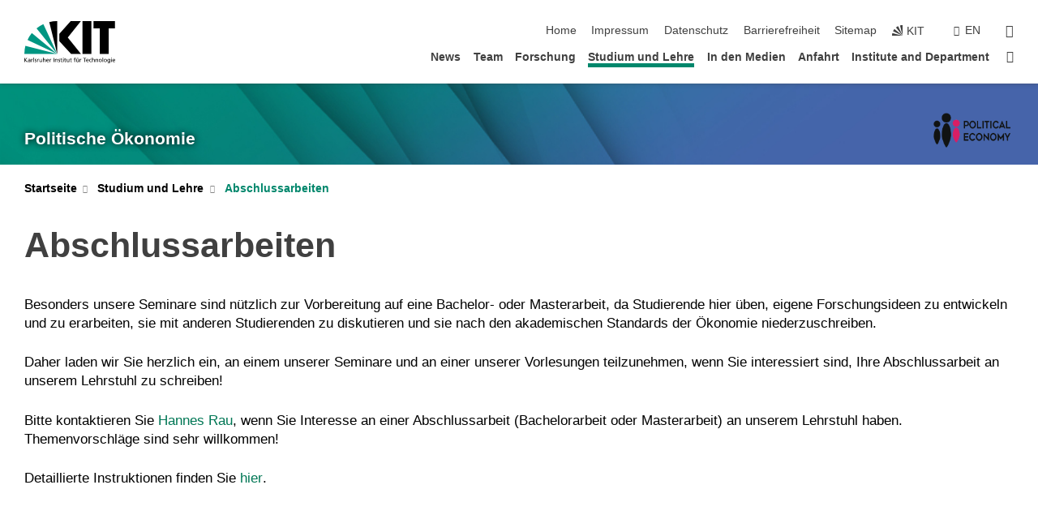

--- FILE ---
content_type: text/css;charset=UTF-8
request_url: https://polit.econ.kit.edu/deutsch/31.php
body_size: -331
content:

/*  */
/* 
*/
.row-right span {
    margin-top: 0 !important;
}
/*  */